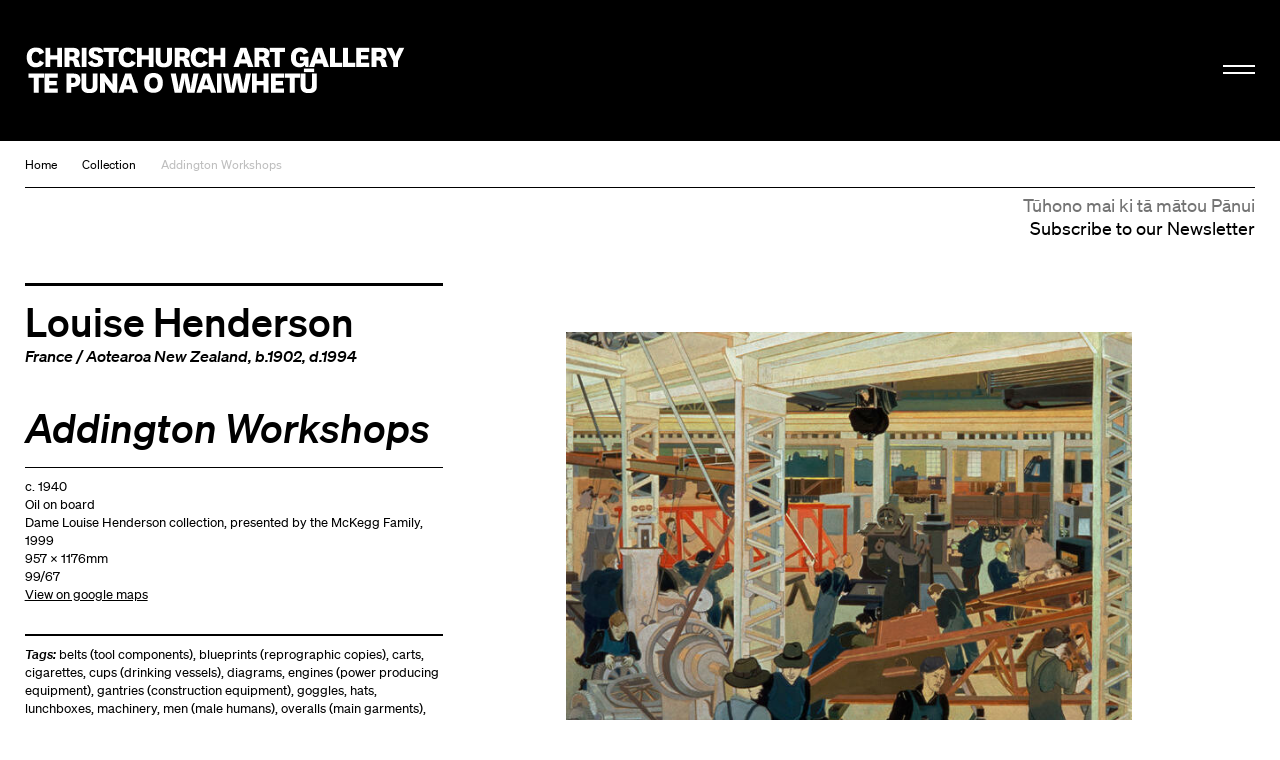

--- FILE ---
content_type: text/html; charset=utf-8
request_url: https://christchurchartgallery.org.nz/collection/99-67/louise-etiennette-sidonie-henderson/addington-workshops
body_size: 14261
content:
<!doctype html>
<head>
	

	

	

	

	<title>Addington Workshops | Christchurch Art Gallery Te Puna o Waiwhetū</title>

	
	
	  
	  
		
			<meta property="og:type" content="website">

			<meta property="og:title" content="Addington Workshops">

			<meta name="description" content="
		Louise Henderson was a Paris-born interior and embroidery designer who moved to Ōtautahi Christchurch in 1925. In her earliest paintings, from 1933 on, she was regularly drawn to urban and industrial subject matter such as city streets, brickworks and rock quarries. She became a key figure in local art circles, including as part of The Group, and influential in the development of a Canterbury landscape painting style. The Addington Railway Workshops opened in Christchurch in 1879 and closed in 1990, at its height employing over a thousand people. In its depiction of workers assembling locally produced locomotives, Henderson’s fascinating composition reflects something of her left-leaning political interests through the 1930s and 1940s. (From Here on the Ground, 18 May – 17 November 2024)
	">
			<meta property="og:description" content="
		Louise Henderson was a Paris-born interior and embroidery designer who moved to Ōtautahi Christchurch in 1925. In her earliest paintings, from 1933 on, she was regularly drawn to urban and industrial subject matter such as city streets, brickworks and rock quarries. She became a key figure in local art circles, including as part of The Group, and influential in the development of a Canterbury landscape painting style. The Addington Railway Workshops opened in Christchurch in 1879 and closed in 1990, at its height employing over a thousand people. In its depiction of workers assembling locally produced locomotives, Henderson’s fascinating composition reflects something of her left-leaning political interests through the 1930s and 1940s. (From Here on the Ground, 18 May – 17 November 2024)
	">

			<meta name="keywords"
				    content="">

			<meta name="viewport" content="width=device-width, initial-scale=1.0">

			<meta property="og:url" content="https://christchurchartgallery.org.nz/collection/99-67/louise-etiennette-sidonie-henderson/addington-workshops">
			
	      <meta property="og:image" content="https://christchurchartgallery.org.nz/media/cache/f7/17/f717dfb8d6c925557a1dcfb40f238036.jpg">
	      <meta property="og:image:width" content="640">
	      <meta property="og:image:height" content="504">
	    

			<meta name="twitter:card" content="summary">
	    
	    <meta name="twitter:title" content="Addington Workshops">
	    <meta name="twitter:description" content="
		Louise Henderson was a Paris-born interior and embroidery designer who moved to Ōtautahi Christchurch in 1925. In her earliest paintings, from 1933 on, she was regularly drawn to urban and industrial subject matter such as city streets, brickworks and rock quarries. She became a key figure in local art circles, including as part of The Group, and influential in the development of a Canterbury landscape painting style. The Addington Railway Workshops opened in Christchurch in 1879 and closed in 1990, at its height employing over a thousand people. In its depiction of workers assembling locally produced locomotives, Henderson’s fascinating composition reflects something of her left-leaning political interests through the 1930s and 1940s. (From Here on the Ground, 18 May – 17 November 2024)
	">
			
	    	<meta name="twitter:image" content="https://christchurchartgallery.org.nz/media/cache/f7/17/f717dfb8d6c925557a1dcfb40f238036.jpg">
			
		<meta name="pinterest" content="nopin" />
		

		
				<script type="text/javascript" src="/static-files/compiled/head.4d81d5c0.js"></script>
		

		
			<link href="/static-files/compiled/all.d175848b.css" rel="stylesheet" type="text/css"
						media="screen,projection,print">
		
		
			<link href="/static-files/compiled/print.756c0dc6.css" rel="stylesheet" type="text/css"
			      media="print">
		

		<noscript>
		  <link href="/static-files/c/noscript.css" rel="stylesheet"
				type="text/css" media="screen,projection">
		</noscript>
		
		
		<!-- Meta Pixel Code -->
		<script>
		!function(f,b,e,v,n,t,s)
		{if(f.fbq)return;n=f.fbq=function(){n.callMethod?
		n.callMethod.apply(n,arguments):n.queue.push(arguments)};
		if(!f._fbq)f._fbq=n;n.push=n;n.loaded=!0;n.version='2.0';
		n.queue=[];t=b.createElement(e);t.async=!0;
		t.src=v;s=b.getElementsByTagName(e)[0];
		s.parentNode.insertBefore(t,s)}(window, document,'script',
		'https://connect.facebook.net/en_US/fbevents.js');
		fbq('init', '806318484047094');
		fbq('track', 'PageView');
		</script>

		<noscript>
		<img height="1" width="1" style="display:none" 
				src="https://www.facebook.com/tr?id=806318484047094&ev=PageView&noscript=1"/>
		</noscript>
		<!-- End Meta Pixel Code -->

		<!-- Google Tag Manager -->
		<script>(function(w,d,s,l,i){w[l]=w[l]||[];w[l].push({'gtm.start':
			new Date().getTime(),event:'gtm.js'});var f=d.getElementsByTagName(s)[0],
			j=d.createElement(s),dl=l!='dataLayer'?'&l='+l:'';j.async=true;j.src=
			'https://www.googletagmanager.com/gtm.js?id='+i+dl;f.parentNode.insertBefore(j,f);
			})(window,document,'script','dataLayer','GTM-N6M4RR2');</script>
		<!-- End Google Tag Manager -->
		

		
		
	

	<link rel="apple-touch-icon" sizes="57x57" href="/static-files/icons/apple-icon-57x57.png">
<link rel="apple-touch-icon" sizes="60x60" href="/static-files/icons/apple-icon-60x60.png">
<link rel="apple-touch-icon" sizes="72x72" href="/static-files/icons/apple-icon-72x72.png">
<link rel="apple-touch-icon" sizes="76x76" href="/static-files/icons/apple-icon-76x76.png">
<link rel="apple-touch-icon" sizes="114x114" href="/static-files/icons/apple-icon-114x114.png">
<link rel="apple-touch-icon" sizes="120x120" href="/static-files/icons/apple-icon-120x120.png">
<link rel="apple-touch-icon" sizes="144x144" href="/static-files/icons/apple-icon-144x144.png">
<link rel="apple-touch-icon" sizes="152x152" href="/static-files/icons/apple-icon-152x152.png">
<link rel="apple-touch-icon" sizes="180x180" href="/static-files/icons/apple-icon-180x180.png">
<link rel="icon" type="image/png" sizes="192x192" href="/static-files/icons/android-icon-192x192.png">
<link rel="icon" type="image/png" sizes="32x32" href="/static-files/icons/favicon-32x32.png">
<link rel="icon" type="image/png" sizes="96x96" href="/static-files/icons/favicon-96x96.png">
<link rel="icon" type="image/png" sizes="16x16" href="/static-files/icons/favicon-16x16.png">
<link rel="manifest" href="/static-files/icons/manifest.json">
<meta name="msapplication-TileColor" content="#ffffff">
<meta name="msapplication-TileImage" content="/static-files/icons/ms-icon-144x144.png">
<meta name="theme-color" content="#ffffff">
</head>

<body class="no-base-background">
	
	<!-- Google Tag Manager (noscript) -->
	<noscript><iframe src="https://www.googletagmanager.com/ns.html?id=GTM-N6M4RR2"
		height="0" width="0" style="display:none;visibility:hidden"></iframe></noscript>
	<!-- End Google Tag Manager (noscript) -->
	
	<div class="background-wrap"></div><div class="header-spacer"></div><header id="header">
			<div class="header-wrap">
				<div class="header-inner-wrap">
					<div class="header-inner">
						<div class="bkg-close"></div><div class="logo-wrap">
							<div class="image-wrap">
								<a href="/" class="logo">Christchurch Art Gallery Te Puna o Waiwhetū</a>
							</div>
						</div><div class="search-wrap">
							<form action="/search">
								<input type="search" placeholder="Search" name="q">
							</form>
						</div><div class="hamburger-wrap">
    <button class="hamburger hamburger--collapse " type="button">
      <span class="hamburger-box">
        <span class="hamburger-inner"></span>
      </span>
    </button>
  </div><div class="menu-wrap">
							<div class="background-wrap"></div><div class="nav-wrap">
								<div class="primary-nav">
									<nav>
										<li>
											<a href="/exhibitions/">
												<span class="mi-span">Kā Whakaaturaka me kā Taiopeka</span>
													<br />
												<span class="en-span">Exhibitions and Events</span>
											</a>
										</li>
										<li>
											<a href="/support/">
												<span class="mi-span">Te Whai Wāhi mai</span>
													<br />
												<span class="en-span">Get Involved</span>
											</a>
										</li>
										<li>
										<a href="/collection/">
											<span class="mi-span">Kohika</span>
												<br />
											<span class="en-span">Collection</span>
										</li>
										<li>
											<a href="https://shop.christchurchartgallery.org.nz/" target="_blank">
												<span class="mi-span">Toa</span>
													<br />
												<span class="en-span">Shop</span>	
											</a>
										</li>
									</nav><div class="follow">
										<a href="https://www.facebook.com/chchartgallery/" class="face">Facebook</a>
										<a href="http://instagram.com/chchartgallery/" class="gram">Instagram</a>
										<a href="https://www.youtube.com/user/ChchArtGallery" class="tube">Youtube</a>
										<a href="https://www.xiaohongshu.com/user/profile/6667c5250000000007005624?xhsshare=CopyLink&appuid=6667c5250000000007005624&apptime=1724711059&share_id=386341e63f0c4bdda2763844923e8037" class="xiao">Xiaohongshu</a>
									</div>
								</div><div class="secondary-nav">
									<nav>
										<li>
											<a href="/visit/">
											 <span class="mi-span">Toro mai</span>
													<br />
												<span class="en-span">Visit</span>	
											</a>
										</li><li>
											<a href="/education/">
												<span class="mi-span">Mātauraka</span>
													<br />
												<span class="en-span">Education</span>	
											</a>
										</li><li>
											<a href="/venues/">
												<span class="mi-span">Te Rīhi Wāhi</span>
													<br />
												<span class="en-span">Venue Hire</span>	
											</a>
										</li><li>
											<a href="/about/">
												<span class="mi-span">Mō Mātou</span>
													<br />
												<span class="en-span">About Us</span>	
											</a>
										</li><li>
											<a href="/mygallery/">
												<span class="mi-span">Taku Wharetoi</span>
													<br />
												<span class="en-span">My Gallery</span>	
											</a>
										</li><li>
											<a href="/multimedia/">
												<span class="mi-span">Kiriata me kā Hopukaka Oro</span>
													<br />
												<span class="en-span">Film and Audio</span>	
											</a>
										</li>
									</nav>
								</div><div class="search-result-wrap">
									<div class="search-suggestions"><div class="inner"></div></div>
								</div>
							</div><div class="bullentin-menu">
    <div class="background-wrap" style="background-color: #ffffff"></div>
    <div class="bulletin-inner">
      <div class="title-wrap">
        <div class="letter-wrap">
          <a href="/bulletin/">
            <p class="b">B.</p>
          </a>
        </div><div class="intro-wrap">
          <div class="text">
            <p><strong>Bulletin</strong><br />New Zealand's leading&nbsp;<br />gallery&nbsp;magazine</p>
          </div>
        </div>
      </div><div class="link-wrap">
        <nav class="categories">
          <a href="/?section=notes">
            
            <span class="en-span">Notes</span>
          </a><a href="/bulletin/category/commentary">
              
              <span class="en-span">Commentary</span>
            </a><a href="/bulletin/category/artist-profile">
              
              <span class="en-span">Artist Profile</span>
            </a><a href="/bulletin/category/article">
              
              <span class="en-span">Article</span>
            </a><a href="/bulletin/category/directors-foreword">
              
              <span class="en-span">Director&#39;s Foreword</span>
            </a><a href="/bulletin/category/my-favourite">
              
              <span class="en-span">My Favourite</span>
            </a><a href="/bulletin/category/interview">
              
              <span class="en-span">Interview</span>
            </a></nav><div class="bulletin-list"><div class="bulletin-listing">
                <a href="/bulletin/222/directors-foreword">
                  <p>Director&#39;s Foreword<br></p>
                  <p class="category">Director&#39;s Foreword</p>
                </a>
              </div><div class="bulletin-listing">
                <a href="/bulletin/222/living-archives">
                  <p>Living Archives<br></p>
                  <p class="category">Interview</p>
                </a>
              </div><div class="bulletin-listing">
                <a href="/bulletin/222/raymond-mcintyre">
                  <p>Raymond McIntyre<br>Heave a brick at the clock, smash the ornaments, boil the piano</p>
                  <p class="category">Artist Profile</p>
                </a>
              </div><div class="bulletin-listing">
                <a href="/bulletin/222/te-mauri-o-te-puna-springs-into-life">
                  <p>Te Mauri o te Puna Springs Into Life<br></p>
                  <p class="category">Interview</p>
                </a>
              </div></div></div>
    </div>
  </div></div>
					</div>
				</div>
			</div>
		</header>
	

	<main id="content">
				<nav class="crumbs">
					<a href="/">Home</a><a href="/collection/">Collection</a><a href="/collection/99-67/louise-etiennette-sidonie-henderson/addington-workshops">Addington Workshops</a></nav><div class="subscribe-base-wrap">
					<a class="subscribe" href="/signup">
						<span class="mi-span">Tūhono mai ki tā mātou Pānui</span>
							<br />
						<span class="en-span">Subscribe to our Newsletter</span>	
					</a>
				</div>
<article class="collection-item">
  <div class="text-wrap">
    <header>
      
        
        <h1><a href="/collection/?artist=591">Louise Henderson</a></h1>
        <p class="detail">
              <a href="/collection/?nationality=84" title="France">France</a> / 
              <a href="/collection/?nationality=1" title="Aotearoa New Zealand">Aotearoa New Zealand</a>, b.1902, d.1994</p>
        
      
      <h2>Addington Workshops</h2>
      
    </header><section class="details">
      
  

  <ul class="item-credit">
    
      
        <li>c. 1940</li>
      
    
      
        <li>Oil on board</li>
      
    
      
    
      
        <li>Dame Louise Henderson collection, presented by the McKegg Family, 1999</li>
      
    
      
    
      
        <li>
      957 x
      1176mm
    </li>
      
    
      
        <li>99/67</li>
      
    
      
        <li>
      <a href="http://maps.google.com/maps?q=-43.5395000000000,172.6076944444440"
         target="_blank">View on google maps</a>
    </li>
      
    
  </ul>
    </section><section class="links">
      

      

      
        <p>
          <em>Tags:</em>
          
            <a href="/collection/?tag=3497"
               title="belts (tool components)/&lt;tool and equipment components&gt;/&lt;components by specific context&gt;/components (objects)/Components (Hierarchy Name)/OBJECTS FACET">belts (tool components)</a>,
          
            <a href="/collection/?tag=5150"
               title="blueprints (reprographic copies)/reprographic copies/&lt;information artifacts by physical form&gt;/information artifacts/information forms (objects)/Information Forms (Hierarchy Name)/Visual and Verbal Communication (Hierarchy Name)/OBJECTS FACET">blueprints (reprographic copies)</a>,
          
            <a href="/collection/?tag=3475"
               title="carts/&lt;service and utility vehicles&gt;/&lt;freewheeled vehicles by form or function&gt;/freewheeled vehicles/&lt;land vehicles by form&gt;/land vehicles/vehicles (transportation)/Transportation Vehicles (Hierarchy Name)/Furnishings and Equipment (Hierarchy Name)/OBJECTS FACET">carts</a>,
          
            <a href="/collection/?tag=5080"
               title="cigarettes/smoking materials/&lt;materials by function&gt;/materials (matter)/Materials (Hierarchy Name)/MATERIALS FACET">cigarettes</a>,
          
            <a href="/collection/?tag=3787"
               title="cups (drinking vessels)/drinking vessels/&lt;vessels for serving and consuming food&gt;/&lt;containers for serving and consuming food&gt;/culinary containers/&lt;containers by function or context&gt;/containers (receptacles)/Containers (Hierarchy Name)/Furnishings and Equipment (Hierarchy Name)/OBJECTS FACET">cups (drinking vessels)</a>,
          
            <a href="/collection/?tag=3494"
               title="diagrams/graphic document genres/&lt;document genres by form&gt;/document genres/information forms (objects)/Information Forms (Hierarchy Name)/Visual and Verbal Communication (Hierarchy Name)/OBJECTS FACET">diagrams</a>,
          
            <a href="/collection/?tag=3493"
               title="engines (power producing equipment)/power producing equipment/&lt;equipment by process&gt;/equipment/Tools and Equipment (Hierarchy Name)/Furnishings and Equipment (Hierarchy Name)/OBJECTS FACET">engines (power producing equipment)</a>,
          
            <a href="/collection/?tag=5148"
               title="gantries (construction equipment)/&lt;assembling and disassembling construction equipment&gt;/construction equipment/&lt;equipment by process&gt;/equipment/Tools and Equipment (Hierarchy Name)/Furnishings and Equipment (Hierarchy Name)/OBJECTS FACET">gantries (construction equipment)</a>,
          
            <a href="/collection/?tag=3305"
               title="goggles/&lt;equipment for personal use: vision&gt;/&lt;equipment for personal use&gt;/&lt;equipment by context&gt;/equipment/Tools and Equipment (Hierarchy Name)/Furnishings and Equipment (Hierarchy Name)/OBJECTS FACET">goggles</a>,
          
            <a href="/collection/?tag=3402"
               title="hats/headgear/accessories worn on the head/costume accessories worn/costume accessories/costume (mode of fashion)/Costume (Hierarchy Name)/Furnishings and Equipment (Hierarchy Name)/OBJECTS FACET">hats</a>,
          
            <a href="/collection/?tag=5151"
               title="lunchboxes/&lt;containers for storing or transporting food&gt;/culinary containers/&lt;containers by function or context&gt;/containers (receptacles)/Containers (Hierarchy Name)/Furnishings and Equipment (Hierarchy Name)/OBJECTS FACET">lunchboxes</a>,
          
            <a href="/collection/?tag=3444"
               title="machinery/&lt;equipment by general type&gt;/equipment/Tools and Equipment (Hierarchy Name)/Furnishings and Equipment (Hierarchy Name)/OBJECTS FACET">machinery</a>,
          
            <a href="/collection/?tag=3306"
               title="men (male humans)/&lt;people by gender&gt;/people (agents)/People/AGENTS FACET">men (male humans)</a>,
          
            <a href="/collection/?tag=3491"
               title="overalls (main garments)/main garments/&lt;costume by form&gt;/costume (mode of fashion)/Costume (Hierarchy Name)/Furnishings and Equipment (Hierarchy Name)/OBJECTS FACET">overalls (main garments)</a>,
          
            <a href="/collection/?tag=3254"
               title="people (agents)/People/AGENTS FACET">people (agents)</a>,
          
            <a href="/collection/?tag=3498"
               title="pulleys/&lt;moving and transporting machinery&gt;/&lt;moving and transporting equipment&gt;/&lt;equipment by process&gt;/equipment/Tools and Equipment (Hierarchy Name)/Furnishings and Equipment (Hierarchy Name)/OBJECTS FACET">pulleys</a>,
          
            <a href="/collection/?tag=3313"
               title="railroads (infrastructure)/transit systems (infrastructure)/infrastructural systems/&lt;systems by function&gt;/systems (equipment)/Object Groupings and Systems (Hierarchy Name)/OBJECTS FACET">railroads (infrastructure)</a>,
          
            <a href="/collection/?tag=5149"
               title="supervisors/managers/administrators/&lt;people in government and administration&gt;/&lt;people by occupation&gt;/people (agents)/People/AGENTS FACET">supervisors</a>,
          
            <a href="/collection/?tag=3495"
               title="trestles (furniture components)/&lt;bases: furniture components&gt;/furniture components/furnishings components/&lt;components by specific context&gt;/components (objects)/Components (Hierarchy Name)/OBJECTS FACET">trestles (furniture components)</a>,
          
            <a href="/collection/?tag=3445"
               title="wheels (components)/&lt;tool and equipment components&gt;/&lt;components by specific context&gt;/components (objects)/Components (Hierarchy Name)/OBJECTS FACET">wheels (components)</a>,
          
            <a href="/collection/?tag=3492"
               title="workers/&lt;people by occupation&gt;/people (agents)/People/AGENTS FACET">workers</a>
          
        </p>
      

      

      

      <div class="artsets-add-button">
  <a class="add-link" href="/mygallery/global/add?ctype=collection.item&amp;ids=5116"><span>Save to My Gallery</span></a>
</div>
    </section>

    
      
    

    
    <section class="description">
      <p>Louise Henderson was a Paris-born interior and embroidery designer who moved to Ōtautahi Christchurch in 1925. In her earliest paintings, from 1933 on, she was regularly drawn to urban and industrial subject matter such as city streets, brickworks and rock quarries. She became a key figure in local art circles, including as part of The Group, and influential in the development of a Canterbury landscape painting style. The Addington Railway Workshops opened in Christchurch in 1879 and closed in 1990, at its height employing over a thousand people. In its depiction of workers assembling locally produced locomotives, Henderson’s fascinating composition reflects something of her left-leaning political interests through the 1930s and 1940s.</p>
<p>(From Here on the Ground, 18 May – 17 November 2024)</p>
      
    </section>
    

    
    <section class="exhibition-history">
      <h4>Exhibition History</h4>

      <div class="exhibition-history-container flickity-carousel"><div class="related-event-listing carousel-item">
              <div class="image-wrap">

  

	
		
	
	
	

	

	
	<div class="image" >
		<a href="/exhibitions/from-here-on-the-ground">
		<img src="/media/cache/ec/80/ec80ff5cdba975827a825479cf6ab1eb.jpg" width=545 height=545
				 alt="Roland Hipkins Renaissance 1932. Oil on Canvas. Collection of MTG Hawkes Bay, gift of the de Beer Family, 1952">
		</a>
		
	</div>

              </div>
              <a href="/exhibitions/from-here-on-the-ground">
                <div class="title-wrap">
                  <span>From Here on the Ground</span>
                </div></a>
            </div><div class="related-event-listing carousel-item">
              <div class="image-wrap">

  

	
		
	
	
	

	

	
	<div class="image" >
		<a href="/exhibitions/leaving-for-work">
		<img src="/media/cache/ad/9f/ad9f4e67fdd58cb3c6a236cfdd3c99d6.jpg" width=545 height=545
				 alt="Sybil Andrews The Giant Cable 1931. Linocut. Collection of Christchurch Art Gallery Te Puna o Waiwhetū, presented by Mr Rex Nan Kivell, 1953. © Glenbow Museum, Calgary, Alberta, Canada, 2012. Reproduced with permission">
		</a>
		
	</div>

              </div>
              <a href="/exhibitions/leaving-for-work">
                <div class="title-wrap">
                  <span>Leaving for Work</span>
                </div></a>
            </div><div class="related-event-listing carousel-item">
              <div class="image-wrap">

  

	
		
	
	
	

	

	
	<div class="image" >
		<a href="/exhibitions/louise-henderson-from-life">
		<img src="/media/cache/28/5f/285f1dc52cb3938167d50cce8950efed.jpg" width=545 height=545
				 alt="Louise Henderson Garden 1977. Oil on canvas. Private collection, Wellington">
		</a>
		
	</div>

              </div>
              <a href="/exhibitions/louise-henderson-from-life">
                <div class="title-wrap">
                  <span>Louise Henderson: From Life</span>
                </div></a>
            </div><div class="related-event-listing carousel-item">
              <div class="image-wrap">

  

	
		
	
	
	

	

	
	<div class="image" >
		<a href="/exhibitions/above-ground">
		<img src="/media/cache/3d/e8/3de87b6d52106b0c9e501a123543376c.jpg" width=545 height=545
				 alt="Fiona Connor What you bring with you to work 2010. Nine domestic windows. Collection of Christchurch Art Gallery Te Puna o Waiwhetū 2010">
		</a>
		
	</div>

              </div>
              <a href="/exhibitions/above-ground">
                <div class="title-wrap">
                  <span>Above Ground</span>
                </div></a>
            </div><div class="related-event-listing carousel-item">
              <div class="image-wrap">

  

	
		
	
	
	

	

	
	<div class="image" >
		<a href="/exhibitions/i-see-red">
		<img src="/media/cache/2b/d9/2bd99172837fc93d39a20d39e6a71f91.jpg" width=250 height=207
				 alt="Boyd Webb Red 2006. C-type print. Private collection, Christchurch">
		</a>
		
	</div>

              </div>
              <a href="/exhibitions/i-see-red">
                <div class="title-wrap">
                  <span>I See Red</span>
                </div></a>
            </div></div>
    </section>
    
  </div><div class="extra">
    <section class="images slider">
      <div class="gallery-listing slider-item">
        
          
        
        

  

	
		
	
	
	
		
	

	

	
	<div class="image" >
		
		<img src="/media/cache/f0/10/f010484bb2d8abf7fda27930b37c7a83.jpg" width=640 height=504
				 alt="Image: uploads/2025_07/99_67.jpg">
		
		
	</div>

      </div>
      
    </section>
    
  </div>

  <div class="bottom-text-wrap">
    
    
      <section class="old-labels">
        <a class="toggle">other labels about this work</a>
        <ul>
          
            <li><h4><a href="https://christchurchartgallery.org.nz/exhibitions/leaving-for-work">Leaving for Work, 2 October 2021 – 2 October 2022</a></h4>
<p>Louise Etiennette Sidonie Sauze was a Paris-born and trained embroidery designer who moved to Ōtautahi Christchurch in 1925 after marrying New Zealander Hubert Henderson, whom she had met in France. The next year, she started teaching, part time, design and embroidery classes at Canterbury College School of Art. She also began painting and exhibiting her work.Henderson was drawn repeatedly to gritty, industrial subject matter, which in her earliest exhibited works in 1933 included brickworks, rock quarries, city street views and a painting titled Industry. In 1940 she showed a work titled Decorative Study, Addington Workshops at the Canterbury Society of Arts. The painting here however is inscribed on the reverse in the artist’s hand ‘Addington Workshop, Christchurch 43’. The Addington Railway Workshops had opened in Christchurch in 1879 to assemble locomotives imported from England; the first built entirely in New Zealand was completed in 1889. The workshops closed in 1990.</p></li>
          
            <li><p>Addington Workshops depicts a locomotive shed in the massive engineering workshops in Addington, Christchurch, where railway carriages and wagons were built for more than a century. This is one of the first paintings in which Henderson’s great skill as a colourist is evident. Its precise geometries and complicated arrangement of figures have something of the grandeur of nineteenth-century history painting. An ode to the dignity of work, the factory floor is clean and bright and the men’s overalls are immaculate. Aotearoa New Zealand has little tradition of social realist art. Addington Workshops stands out among the relatively few paintings concerned with the significance of work for New Zealanders during the Great Depression.</p>
<p>(Louise Henderson: From Life, 27 June – 11 October 2020)</p></li>
          
            <li><h4><a href="http://christchurchartgallery.org.nz/exhibitions/above-ground">Above Ground, 15 December 2015 - 12 February 2017</a></h4>
<p>Arriving in Christchurch from Paris in 1925, having recently married a New Zealander, the young Louise Henderson (née Sauze) began teaching embroidery design at the Canterbury College School of Art in the following year. Painting was one way in which she began familiarising herself with a new environment. Befriending local artists, she also began to exhibit her work.</p>
<p>This painting proves Henderson’s innate ability with colour and ongoing interest in structural form. Picturing the vast railway carriage construction workshops in the suburb of Addington in Christchurch, this is one of very few New Zealand modernist paintings dealing with urban industry in this period.</p>
<p>(Above ground, 2015)</p></li>
          
            <li><h4><a href="http://christchurchartgallery.org.nz/exhibitions/i-see-red">I See Red, 5 December 2007 - 23 November 2008</a></h4>
<p>Strong and active, red can draw attention to itself more than any other colour. In Louise Henderson’s lively painting, bright red steel framework adds a dynamic focal point to this study of train carriages under construction.</p>
<p>Louise Henderson was born in Paris, where her father was secretary to the famous sculptor Auguste Rodin. She married a New Zealander and arrived in Christchurch in 1925, beginning her career in this country by teaching design and embroidery at the Canterbury College School of Art.</p></li>
          
            <li><p>The Addington railway workshops were first established in Christchurch in 1880 and produced steam trains and passenger cars. The workshops were closed in 1990 but in the 1970s had covered 41 acres and employed over 900 staff. The painting’s clear overall lighting and fairly muted colouring show the influence on Louise Henderson of the new British Modernism of the 1930s, which sought to reflect the new industrial age.</p>
<p>Born in Paris, Louise Etiennette Sidonie Sauze was the daughter of Daniel Sauze, secretary to Auguste Rodin (1840 -1917) for a time. Henderson studied embroidery, lace design and drawing at the School of Industrial Arts in Paris. She married Hubert Henderson and came to live in Christchurch in 1925. She taught in Christchurch and Wellington until 1950, then moved to Auckland where she took up painting full-time. In 1952 Henderson studied in Paris under the cubist artist Jean Metzinger (1883 -1956). She later taught at Elam School of Art in Auckland and briefly at Darlinghurst School of Art in Sydney.
(2004 label)</p></li>
          
        </ul>
      </section>
    

    
  </div>

  <div class="bulletin-main-wrap support-related"><div class="primary-content full-width"><h2 class="result content-title"><span>Related reading:&nbsp;Above Ground</span></h2><div class="concs"><div class="grid-sizer"></div><div 
				class="result multimedia-resource size-quarter  is-filtered"
				data-filter-slug="multimedia-resource-film"
			><h6 class="result-type"><a href="/multimedia/audiotour/louise-henderson-addington-workshops">film</a></h6><a href="/multimedia/audiotour/louise-henderson-addington-workshops" class="image"
     
       style="padding-top: 59.21375921375921%"
     ><img src="/media/cache/38/26/3826c2e31a9d1c72746591ff4527fc12.jpg" alt="Louise Henderson - Addington Workshops"
           width=814 height=482><span class="play"></span>
  </a>
  <h4 class=""><a href="/multimedia/audiotour/louise-henderson-addington-workshops">Louise Henderson - Addington Workshops</a></h4>
  <div class="text">
    <p>Addington Workshops Band was founded in 1883 and was funded by a staff levy. Although the workshops have long gone, the band lives on as Addington Brass.</p>
<p>This recording of the Addington Workshops Brass Band playing The Invercargill March&nbsp;by Alex Lithgow was kindly supplied by the&nbsp;Hocken Collections - Uare Taoka o Hākena.</p>
<p>&nbsp;</p>
<p><br />Source:<br />Marching Along. The Addington Workshops Band.<br />Hocken Sound Recordings&nbsp;S15-678</p>
  </div></div><div 
				class="result blog-entry size-quarter  is-filtered"
				data-filter-slug="blog-entry"
			><h6 class="result-type"><a href="/blog/behind-the-scenes/2014/10/tracking">Notes</a></h6><a href="/blog/behind-the-scenes/2014/10/tracking" class="image"
       style="padding-top: 78.75%">
       <img src="/media/cache/06/96/06967053a3a386be01450f29e012e542.jpg" alt="Tracking Louise Henderson"
            width=640 height=504>
    </a><h4 class=""><a href="/blog/behind-the-scenes/2014/10/tracking">Tracking Louise Henderson</a></h4>
  <div class="text">
    <p>I recently wrote about <a href="/blog/bunker-notes/2014/10/15/louise-henderson-addington-workshops/" target="_blank">Louise Henderson's painting <em>Addington Workshops</em> </a>(1930) for the <em>Press, </em>and wanted to locate the place in which she stood to make the sketch for the work. It's a complex image and I wanted to understand more about its internal space as well as its history, but the workshops were demolished twenty years ago.</p>
  </div></div><div 
				class="result blog-entry size-quarter  is-filtered"
				data-filter-slug="blog-entry"
			><h6 class="result-type"><a href="/blog/behind-the-scenes/2014/10/louise-henderson-addington-workshops">Notes</a></h6><a href="/blog/behind-the-scenes/2014/10/louise-henderson-addington-workshops" class="image"
       style="padding-top: 78.75%">
       <img src="/media/cache/06/96/06967053a3a386be01450f29e012e542.jpg" alt="Louise Henderson, Addington Workshops"
            width=640 height=504>
    </a><h4 class=""><a href="/blog/behind-the-scenes/2014/10/louise-henderson-addington-workshops">Louise Henderson, Addington Workshops</a></h4>
  <div class="text">
    <p>For many years, the piercing whistle of the railway workshops off Blenheim   Road was Addington's alarm clock.</p>
  </div></div><div 
				class="result blog-entry size-quarter  is-filtered"
				data-filter-slug="blog-entry"
			><h6 class="result-type"><a href="/blog/collection/2015/05/yertle-the-turtle-by-glen-hayward">Notes</a></h6><a href="/blog/collection/2015/05/yertle-the-turtle-by-glen-hayward" class="image"
       style="padding-top: 290.90909090909093%">
       <img src="/media/cache/d5/f3/d5f30e56b232075a4832d7b04aa0f934.jpg" alt="Yertle the Turtle by Glen Hayward"
            width=264 height=768>
    </a><h4 class=""><a href="/blog/collection/2015/05/yertle-the-turtle-by-glen-hayward">Yertle the Turtle by Glen Hayward</a></h4>
  <div class="text">
    <p>This article first appeared in <em>The Press</em> as 'An Ode to Yertle the Turtle' on 13 May 2015.</p>
  </div></div><div 
				class="result blog-entry size-quarter  is-filtered"
				data-filter-slug="blog-entry"
			><h6 class="result-type"><a href="/blog/behind-the-scenes/2013/11/shifting-lines">Notes</a></h6><a href="/blog/behind-the-scenes/2013/11/shifting-lines" class="image"
       style="padding-top: 66.63934426229508%">
       <img src="/media/cache/ec/88/ec888bf09a5ca91df025c63fe34c177d.jpg" alt="New exhibition: Shifting Lines"
            width=1220 height=813>
    </a><h4 class="long-word"><a href="/blog/behind-the-scenes/2013/11/shifting-lines">New exhibition: Shifting Lines</a></h4>
  <div class="text">
    <p>Here's a little from behind the scenes. <strong>Shifting Lines</strong> opens tomorrow, 9 November, and runs until 19 January 2014. It's a show about drawing as an idea, which is permitted here to take very different forms. It includes work by six artists &ndash; Andrew Beck, Peter Trevelyan, Katie Thomas, Pip Culbert, Gabriella Mangano and Silvana Mangano &ndash; all of whom use line to investigate space and structure in unexpected ways.</p>
  </div></div><div 
				class="result blog-entry size-quarter  is-filtered"
				data-filter-slug="blog-entry"
			><h6 class="result-type"><a href="/blog/behind-the-scenes/2013/09/rooftops-backyards">Notes</a></h6><a href="/blog/behind-the-scenes/2013/09/rooftops-backyards" class="image"
       style="padding-top: 79.375%">
       <img src="/media/cache/e2/77/e2779217eb8046e5764ea6bb5f6a37c8.jpg" alt="Rooftops, backyards, urban scapes"
            width=640 height=508>
    </a><h4 class=""><a href="/blog/behind-the-scenes/2013/09/rooftops-backyards">Rooftops, backyards, urban scapes</a></h4>
  <div class="text">
    <p>As a supplement to the article in today's <em>Press </em>GO section,&nbsp;highlighting the recent purchase of Ivy Fife's <strong>Untitled (Towards Worcester Street from St. Elmo Courts)</strong>, here's a modest selection of paintings of rooftops, backyards and urban scapes from the collection...</p>
  </div></div><div 
				class="result blog-entry size-quarter  is-filtered"
				data-filter-slug="blog-entry"
			><h6 class="result-type"><a href="/blog/collection/2013/07/the-queens-visit-by-ivy-fife">Notes</a></h6><a href="/blog/collection/2013/07/the-queens-visit-by-ivy-fife" class="image"
       style="padding-top: 83.38762214983714%">
       <img src="/media/cache/8b/a8/8ba87f4f1d7944d7df31dd9f31782440.jpg" alt="The Queen&#39;s visit by Ivy Fife"
            width=921 height=768>
    </a><h4 class=""><a href="/blog/collection/2013/07/the-queens-visit-by-ivy-fife">The Queen&#39;s visit by Ivy Fife</a></h4>
  <div class="text">
    <p>This article first appeared&nbsp;as 'Hello and goodbye' in <em>The Press</em>&nbsp;on 5 October 2012.</p>
  </div></div><div 
				class="result blog-entry size-quarter  is-filtered"
				data-filter-slug="blog-entry"
			><h6 class="result-type"><a href="/blog/collection/2004/10/factory-at-widness-by-l-s-lowry">Notes</a></h6><a href="/blog/collection/2004/10/factory-at-widness-by-l-s-lowry" class="image placeholder"></a><h4 class=""><a href="/blog/collection/2004/10/factory-at-widness-by-l-s-lowry">Factory at Widnes by L.S. Lowry</a></h4>
  <div class="text">
    <p>This article first appeared in <em>The Press</em> on 13 October 2004</p>
<p>Laurence Stephen Lowry painted <em>Factory at Widnes </em>in 1956, at which time he was Britain's most famous living painter. Lowry's fame increased in that year as he became the subject of a BBC television documentary, though his work had already been popular in British homes and schools as reproductions since the end of the war. If appreciation for his individualistic painting style was widespread, there was also fascination with L.S. Lowry the artist, who had projected in the press the image of a lonely recluse.</p>
<p>&nbsp;</p>
  </div></div><div 
				class="result bulletin-article size-quarter landscape is-filtered"
				data-filter-slug="bulletin-article-commentary"
			><h6 class="result-type"><a href="/bulletin/184/above-ground">Commentary</a></h6><a href="/bulletin/184/above-ground" class="image"
       style="padding-top: 57.868852459016395%">
      <img src="/media/cache/3d/1c/3d1cec979cc139c64d8a647d3a01fd6b.jpg" alt="Above Ground"
           width=1220 height=706>
    </a><a href="/bulletin/184/above-ground">
    <h4 class="">Above Ground</h4></a>
  <div class="text"><p>I go into the Gallery. Haven&rsquo;t been there in a while. Building closed. It was open to begin with. Civil Defence HQ in the weeks following the shock that laid the city low and who knew glass could be so strong, so resilient? Then the Gallery closed. It was cordoned off, behind wire netting. Something was going on in there. Someone said something had cracked in the basement. Someone said they needed to insert a layer of bouncy forgiving rubber beneath glass and concrete, ready for any future slapdown.</p><p class="obj-link"><a href="/bulletin/184/above-ground">Continued</a></p>
  </div>
</div><div 
				class="result bulletin-article size-quarter  is-filtered"
				data-filter-slug="bulletin-article-commentary"
			><h6 class="result-type"><a href="/bulletin/183/city-of-shadows-and-stories">Commentary</a></h6><a href="/bulletin/183/city-of-shadows-and-stories" class="image"
       style="padding-top: 125.08196721311475%">
      <img src="/media/cache/58/8f/588f8a3cdfecf88f68e273cb6c77ef3d.jpg" alt="City of Shadows and Stories"
           width=1220 height=1526>
    </a><a href="/bulletin/183/city-of-shadows-and-stories">
    <h4 class="">City of Shadows and Stories</h4></a>
  <div class="text"><p>If cities are the ground into which we plant stories, the soil of Ōtautahi &ndash; later Christchurch &ndash; is undergoing a protracted tilling season. Five years is a long unsettlement in human terms; on a geological (or indeed narratological) scale, time moves more gradually. Christchurch exists today as a rich aggregation of narratives, propping up physical edifices of crumbling stone and cardboard.</p><p class="obj-link"><a href="/bulletin/183/city-of-shadows-and-stories">Continued</a></p>
  </div>
</div><div 
				class="result bulletin-article size-quarter  is-filtered"
				data-filter-slug="bulletin-article-article"
			><h6 class="result-type"><a href="/bulletin/174/shifting-lines">Article</a></h6><a href="/bulletin/174/shifting-lines" class="image"
       style="padding-top: 78.3%">
      <img src="/media/cache/a9/62/a962f1dcdbc62075eefc05cbd9b58f5a.jpg" alt="Shifting Lines"
           width=1000 height=783>
    </a><a href="/bulletin/174/shifting-lines">
    <h4 class="">Shifting Lines</h4></a>
  <div class="text"><p>It's where we live: the encrusted surface of a molten planet, rotating on its own axis, circling round the star that gives our daylight. Geographically, it's a mapped-out city at the edge of a plain, bordered by sea and rising, broken geological features. Zooming in further, it's a neighbourhood, a street, a shelter &ndash; all things existing at first as outlines, drawings, plans. And it's a body: portable abode of mind, spirit, psyche (however we choose to view these things); the breathing physical location of unique identity and passage.</p><p class="obj-link"><a href="/bulletin/174/shifting-lines">Continued</a></p>
  </div>
</div><div 
				class="result bulletin-article size-quarter  is-filtered"
				data-filter-slug="bulletin-article-article"
			><h6 class="result-type"><a href="/bulletin/164/de-building">Article</a></h6><a href="/bulletin/164/de-building" class="image"
       style="padding-top: 92.04545454545455%">
      <img src="/media/cache/00/f1/00f16bf66c5db2fd52a2f1af84897900.jpg" alt="De-Building"
           width=792 height=729>
    </a><a href="/bulletin/164/de-building">
    <h4 class="long-word">De-Building</h4></a>
  <div class="text"><p>For many passers-by, Christchurch art Gallery is identified by its dramatic glass fa&ccedil;ade&mdash;the public face it presents to the world. but <strong>De-Building</strong> is an exhibition that offers a very different view. bringing together the work of fourteen artists from new Zealand and farther afield, this group exhibition draws inspiration from the working spaces gallery-goers seldom see: the workshops, loading bays and back corridors; the scruffy, half-defined zones.</p><p class="obj-link"><a href="/bulletin/164/de-building">Continued</a></p>
  </div>
</div></div>
        </div>
      </div></article>
</main><footer id="footer" class="">
			<div class="footer-inner">
				<div class="subscribe-wrap">
					<a class="subscribe" href="/signup">
						<span class="mi-span">Tūhono mai ki tā mātou Pānui</span>
							<br />
						<span class="en-span">Subscribe to our Newsletter</span>
				</div>
				<div class="logo-wrap">
					<a href="/" class="logo">Christchurch Art Gallery Te Puna o Waiwhetū</a>
				</div><div class="info-wrap">
					<div class="text-wrap">
						<div class="text">
							
							<div class="en-block">
								<p>OPEN 7 DAYS 10am &ndash; 5pm, Wednesday 10am &ndash; 9pm</p>
<p>&nbsp;</p>
							</div>
						</div><div class="text">
							<div class="mi-block">
									<p>Kai te koko o Worcester Boulevard me Montreal Street, pouaka poutāpeta 2626, Ōtautahi 8140, Aotearoa</p>
								</div>
								<br />
							<div class="en-block">
								<p>Cnr Worcester Boulevard and Montreal Street, PO Box 2626, Ōtautahi Christchurch 8140, Aotearoa New Zealand (<a class="" href="tel:+64 3 9417300" target="_blank" rel="noopener noreferrer">+64)-3-9417300</a> <br /><a href="mailto:info@christchurchartgallery.org.nz">Email</a></p>
							</div>
						</div><div class="text">
							
							<div class="en-block">
								
							</div>
						</div>
					</div>
					<div class="sponsor-wrap">
						<div class="sponsor-list">
							<a class="sponsor-listing ccc" href="http://ccc.govt.nz/">&nbsp;</a>
							
							<a class="sponsor-listing verum" href="https://www.verumgroup.co.nz/">&nbsp;</a>
							
						</div>
					</div>
					<div class="copywrite-wrap">
						<div class="text">
							<div class="mi-block">
									<p>Kai raro kā ata i te manatārua, ā, kāore e āhei ana te tiki ake, te whakamahi rānei, atu i tā te Copyright Act 1994 e whakaae ana, mehemea kāore kia whakaaetia rawatia. Kai tēnei whāraki ētahi mōhiohio anō.</p>
								</div>
								<br />
							<div class="en-block">
								<p>Images are subject to copyright and, except as allowed by the Copyright Act 1994, may not be downloaded or otherwise used without express consent. See <a href="/about/reproductions">this page</a> for further information.</p>
							</div>
						</div>
					</div>
				</div>
			</div>
		</footer>

		<script type="text/javascript">
			(function (NS) {
				NS.SEARCH_URL = "/search";
				NS.TAG_DATA_URL = "/_api/tags";
				NS.HOME_URL =  "/";
				NS.GOOGLE_API_KEY = "AIzaSyCfN_5-ilyZx4ppvPl5BkV-BYR8F2IdAAA";
			})(window.cagtpow);
		</script>
		
				<script type="text/javascript" src="/static-files/compiled/all.f0844da0.js"></script>
		
		

		
  <script type="text/javascript"
          src="/cms/editor.js"></script>



		
	

	
		<script type="text/javascript">var gaJsHost = (("https:" == document.location.protocol) ? "https://ssl." : "http://www.");document.write(unescape("%3Cscript src='" + gaJsHost + "google-analytics.com/ga.js' type='text/javascript'%3E%3C/script%3E"));</script><script type="text/javascript">var pageTracker = _gat._getTracker("UA-2660651-39");pageTracker._trackPageview();</script>
		<script type="text/javascript">
		  var _gaq = _gaq || [];
		  _gaq.push(['_setAccount', 'UA-33235383-1']);
		  _gaq.push(['_trackPageview']);

		  (function() {
		    var ga = document.createElement('script'); ga.type = 'text/javascript'; ga.async = true;
		    ga.src = ('https:' == document.location.protocol ? 'https://ssl' : 'http://www') + '.google-analytics.com/ga.js';
		    var s = document.getElementsByTagName('script')[0]; s.parentNode.insertBefore(ga, s);
		  })();
		</script>
	
</body>

--- FILE ---
content_type: image/svg+xml
request_url: https://christchurchartgallery.org.nz/static-files/i/b_black.svg
body_size: 687
content:
<?xml version="1.0" encoding="UTF-8" standalone="no"?>
<svg width="304px" height="279px" viewBox="0 0 304 279" version="1.1" xmlns="http://www.w3.org/2000/svg" xmlns:xlink="http://www.w3.org/1999/xlink" xmlns:sketch="http://www.bohemiancoding.com/sketch/ns">
    <!-- Generator: Sketch 3.4 (15575) - http://www.bohemiancoding.com/sketch -->
    <title>Fill 1</title>
    <desc>Created with Sketch.</desc>
    <defs></defs>
    <g id="Page-1" stroke="none" stroke-width="1" fill="none" fill-rule="evenodd" sketch:type="MSPage">
        <g id="Artboard-12" sketch:type="MSArtboardGroup" transform="translate(-80.000000, -539.000000)" fill="#000000">
            <path d="M222.754385,673.932088 C260.916449,678.132003 284,702.410441 284,738.361205 C284,784.118846 253.378263,814 185.532454,814 L80,814 L80,539 L186.476868,539 C242.542122,539 272.694863,563.743209 272.694863,608.564941 C272.694863,643.581919 252.43599,665.525891 222.754385,672.062394 L222.754385,673.932088 L222.754385,673.932088 Z M177.262391,655 C201.388797,655 217,645.207641 217,620.49894 C217,595.79024 201.388797,586 175.372275,586 L138,586 L138,655 L177.262391,655 L177.262391,655 Z M138,767 L185.619048,767 C212.28355,767 228,757.142857 228,731.326531 C228,710.204082 214.666667,698 185.142857,698 L138,698 L138,767 Z M345.525,743 C367.375,743 384,759.40625 384,781.4375 C384,802.064631 367.375,818 345.525,818 C324.625,818 308,802.064631 308,781.4375 C308,759.40625 324.625,743 345.525,743 Z" id="Fill-1" sketch:type="MSShapeGroup"></path>
        </g>
    </g>
</svg>


--- FILE ---
content_type: image/svg+xml
request_url: https://christchurchartgallery.org.nz/static-files/i/social/gram_white.svg
body_size: 1524
content:
<?xml version="1.0" encoding="UTF-8" standalone="no"?>
<svg width="34px" height="34px" viewBox="0 0 34 34" version="1.1" xmlns="http://www.w3.org/2000/svg" xmlns:xlink="http://www.w3.org/1999/xlink" xmlns:sketch="http://www.bohemiancoding.com/sketch/ns">
    <!-- Generator: Sketch 3.4 (15575) - http://www.bohemiancoding.com/sketch -->
    <title>instagram</title>
    <desc>Created with Sketch.</desc>
    <defs></defs>
    <g id="Page-1" stroke="none" stroke-width="1" fill="none" fill-rule="evenodd" sketch:type="MSPage">
        <g id="Artboard-12" sketch:type="MSArtboardGroup" transform="translate(-755.000000, -504.000000)" fill="#FFFFFF">
            <path d="M778.980875,529.813187 C779.715894,529.65719 780.316502,529.043998 780.460165,528.30462 C780.475585,528.224694 780.486893,528.143484 780.5,528.063301 L780.5,513.661245 C780.487407,513.582347 780.476613,513.503192 780.461193,513.424551 C780.303652,512.617841 779.63828,511.991799 778.821278,511.880006 C778.787354,511.875637 778.754201,511.868184 778.720791,511.862273 L764.279209,511.862273 C764.192086,511.87795 764.104449,511.889771 764.018611,511.909303 C763.221141,512.090999 762.63107,512.733232 762.517476,513.541228 C762.51285,513.574894 762.505911,513.608304 762.5,513.64197 L762.5,528.083346 C762.516448,528.174837 762.529555,528.267099 762.550115,528.358075 C762.726417,529.137801 763.392046,529.742256 764.183862,529.844026 C764.222155,529.848652 764.260705,529.856105 764.298998,529.862273 L778.701002,529.862273 C778.79455,529.846339 778.888355,529.833232 778.980875,529.813187 Z M764.447287,519.209274 C764.447287,521.873038 764.44703,524.536802 764.447544,527.200565 C764.447544,527.583746 764.77933,527.913215 765.162517,527.913215 C769.386563,527.913472 773.610353,527.913472 777.834399,527.913215 C778.221184,527.913215 778.551171,527.58426 778.551171,527.198252 C778.551428,524.537573 778.551171,521.87715 778.551171,519.216727 L778.551171,519.161473 L776.832872,519.161473 C777.075479,519.93683 777.150009,520.725551 777.054919,521.529434 C776.959316,522.333575 776.70026,523.081947 776.278266,523.77301 C775.856016,524.464843 775.308607,525.037944 774.638351,525.494112 C772.901034,526.677321 770.613737,526.781405 768.770278,525.746739 C767.838397,525.224266 767.106719,524.495682 766.596575,523.556876 C765.835599,522.155991 765.714038,520.685717 766.160446,519.160188 C765.590421,519.160702 765.022709,519.160702 764.447287,519.160702 L764.447287,519.209274 Z M767.852789,520.807019 C767.824005,522.847824 769.457752,524.465614 771.416347,524.507761 C773.454354,524.55145 775.10275,522.923124 775.145669,520.942713 C775.189616,518.900365 773.542248,517.213444 771.500128,517.214729 C769.503755,517.213444 767.880802,518.819669 767.852789,520.807019 Z M777.859328,516.478692 C778.240459,516.469183 778.550914,516.142541 778.550914,515.760902 C778.551171,515.192684 778.551171,514.624209 778.550914,514.055991 C778.550914,513.648395 778.22838,513.324066 777.821292,513.323809 C777.254608,513.323552 776.687924,513.323295 776.120983,513.323809 C775.714923,513.324323 775.391361,513.649423 775.391104,514.057019 C775.390847,514.620354 775.389305,515.183689 775.39316,515.747281 C775.393674,515.831319 775.409608,515.918698 775.436335,515.998366 C775.538107,516.298281 775.81284,516.48229 776.149253,516.483832 C776.4227,516.484346 776.696148,516.483575 776.969853,516.483575 C777.265916,516.480234 777.563008,516.485888 777.859328,516.478692 Z" id="Path" sketch:type="MSShapeGroup"></path>
        </g>
    </g>
</svg>

--- FILE ---
content_type: image/svg+xml
request_url: https://christchurchartgallery.org.nz/static-files/i/logo_white.svg
body_size: 2323
content:
<svg id="Layer_1" data-name="Layer 1" xmlns="http://www.w3.org/2000/svg" viewBox="0 0 1043 127.08"><defs><style>.cls-1{fill:#fff;}</style></defs><title>logo_white</title><g id="Page-1"><g id="Artboard-12"><g id="Imported-Layers"><path id="Fill-1" class="cls-1" d="M47.86,43.76C43,52.08,36.82,56.2,24.6,56.2,10.06,56.2,0,46.18,0,28.63S9.61,1.31,26.22,1.31c11.32,0,18.23,5.11,22.09,13.61L35.2,21.28c-1.44-4.92-3.68-8.06-9.34-8.06-7.45,0-12,5.91-12,15.76,0,9.67,4.13,15.31,12.39,15.31,4.22,0,8-2.41,9.88-7.25Zm3.9,11.59V2.17H65.24V22.48H84V2.17H97.48V55.35H84V34.22H65.24V55.35Zm82.29,0c-1.73-1.27-2.46-3.43-3-5.69l-1.91-7.49c-1-4-2.64-4.61-6.37-4.61H118V55.35H104.39V2.17h21.93c11.92,0,19.92,4.06,19.92,16.61,0,8.22-4.55,12.55-11.55,13.37v.27c4.91.81,7.46,2.79,8.73,7.4l2.73,9.75a12.49,12.49,0,0,0,3.1,5.78ZM118,26.28h7.28c4.36,0,7-1.54,7-6.23,0-4.16-2.45-6.41-6.92-6.41H118ZM151.83,2.17h12.95V55.35H151.83Zm29.54,34.76A9.82,9.82,0,0,0,191,45.07c3.52,0,6.23-1.35,6.23-4.39s-1.81-4.38-8.13-6.25c-13.55-4.12-17.88-9.12-17.88-17.79,0-12.25,9.66-16.18,19.32-16.18C201.79.46,210.19,4,211.36,14l-13.55,3.58c-.45-4.29-3.79-6-7-6-2.8,0-5.24,1.07-5.24,4s2.44,4.47,8.31,6.08c12.1,3.67,17.43,7.51,17.43,17.7,0,11.8-9.67,15.92-21.41,15.92-10.38,0-17.7-3.22-20.77-12.61Zm45.09,18.42V13.91H212.22V2.17H254.5V13.91H240V55.35Zm75-11.59c-4.85,8.32-11,12.44-23.25,12.44-14.55,0-24.61-10-24.61-27.57s9.61-27.32,26.22-27.32c11.32,0,18.23,5.11,22.09,13.61l-13.11,6.36c-1.43-4.92-3.68-8.06-9.34-8.06-7.45,0-12,5.91-12,15.76,0,9.67,4.13,15.31,12.39,15.31,4.22,0,8-2.41,9.88-7.25Zm3,11.59V2.17H318V22.48h18.77V2.17h13.47V55.35H336.78V34.22H318V55.35ZM401.15,2.17V37.32c0,14.39-10.1,18.88-22.38,18.88s-22.48-4.49-22.48-18.88V2.17h13.54V33.46c0,6.83,1.18,11.51,8.94,11.51s8.85-4.68,8.85-11.69V2.17Zm37.43,53.18c-1.73-1.27-2.45-3.43-3-5.69l-1.91-7.49c-1-4-2.64-4.61-6.37-4.61h-4.73V55.35H408.92V2.17h21.93c11.92,0,19.93,4.06,19.93,16.61,0,8.22-4.55,12.55-11.56,13.37v.27c4.91.81,7.46,2.79,8.74,7.4l2.73,9.75a12.37,12.37,0,0,0,3.09,5.78Zm-16-29.07h7.28c4.37,0,7-1.54,7-6.23,0-4.16-2.45-6.41-6.91-6.41h-7.37Zm78.21,17.48c-4.85,8.32-11,12.44-23.26,12.44-14.55,0-24.6-10-24.6-27.57s9.61-27.32,26.22-27.32c11.31,0,18.23,5.11,22.09,13.61l-13.11,6.36c-1.44-4.92-3.69-8.06-9.34-8.06-7.46,0-12,5.91-12,15.76,0,9.67,4.14,15.31,12.4,15.31,4.22,0,8-2.41,9.87-7.25ZM503,55.35V2.17h13.47V22.48H535.2V2.17h13.47V55.35H535.2V34.22H516.42V55.35Zm105.29-9.93h-19.6l-3.35,9.93H571.11L590.35,2.17h16.54l19.43,53.18H611.77ZM592.43,34.13h11.84l-1.45-4.06a97.65,97.65,0,0,1-4.24-15.53h-.37A132.68,132.68,0,0,1,593.88,30Zm66.14,21.22c-1.73-1.27-2.46-3.44-3-5.69l-1.91-7.49c-1-4-2.64-4.61-6.38-4.61h-4.72V55.35H628.91V2.17h21.92c11.93,0,19.93,4.06,19.93,16.61,0,8.22-4.55,12.55-11.55,13.37v.27c4.91.81,7.46,2.79,8.73,7.4l2.73,9.75a12.49,12.49,0,0,0,3.1,5.78Zm-16-29.07h7.28c4.36,0,7-1.54,7-6.23,0-4.16-2.46-6.41-6.92-6.41h-7.36Zm42.86,29.07V13.91H671.18V2.17h42.27V13.91H698.94V55.35Zm92.73-28.7V55.13h-7.87L768,49.49c-2.86,4.65-8,6.71-14.49,6.71-13.69,0-23.71-8.41-23.71-27.22,0-17.64,9.57-27.67,26.12-27.67,10.83,0,18.52,5.11,22,13.61l-13.06,6.36c-1.52-5.37-4.65-8.06-9.3-8.06-4.47,0-12,2.78-12,16,0,8.6,3,16,12.34,16,7.07,0,9.4-3.4,9.4-7V37.22H754.89V26.65ZM817,45.42H797.41l-3.34,9.93H779.88L799.13,2.17h16.53l19.43,53.18H820.54ZM801.2,34.13H813l-1.44-4.06a97.13,97.13,0,0,1-4.25-15.53H807A134.13,134.13,0,0,1,802.65,30Zm50.12-32V43.61h20V55.35H837.68V2.17Zm36.23,0V43.61h20V55.35H873.91V2.17Zm58.83,53.18H910.14V2.17h36.24V13.91H923.53v8.84h20.08V34H923.53v9.57h22.85Zm35.7,0c-1.73-1.27-2.46-3.44-3-5.69l-1.91-7.49c-1-4-2.64-4.61-6.37-4.61h-4.73V55.35H952.42V2.17h21.93c11.92,0,19.92,4.06,19.92,16.61,0,8.22-4.55,12.55-11.55,13.37v.27c4.91.81,7.46,2.79,8.73,7.4l2.73,9.75a12.49,12.49,0,0,0,3.1,5.78Zm-16-29.07h7.28c4.36,0,7-1.54,7-6.23,0-4.16-2.45-6.41-6.91-6.41h-7.37Zm48.6-12.82a45.43,45.43,0,0,1,4.15,12.28h.36s.45-5.06,4.06-12.28l5.51-11.29H1043l-17.23,36.29V55.35h-13.53V38.46L993.83,2.17h15.42ZM19.42,126.67V85.24H5.18V73.5H47.45V85.24H32.94v41.43Zm66,0H49.17V73.5H85.41V85.24H62.56v8.84H82.64v11.29H62.56v9.57H85.41Zm24.15,0V73.5H129.2c13.59,0,19.18,6.32,19.18,18.51,0,11.55-6.75,18.32-17.94,18.32h-7.55v16.34Zm13.33-27.44h5.77c4.53,0,6.58-2.17,6.58-6.77,0-5.24-2-7.59-6.49-7.59h-5.86ZM195.83,73.5v35.15c0,14.39-10.11,18.88-22.38,18.88S151,123,151,108.65V73.5h13.54v31.29c0,6.83,1.17,11.5,8.94,11.5s8.84-4.67,8.84-11.68V73.5Zm37,24.1a40,40,0,0,1,3.9,6.23h.36s-.27-4.15-.27-10.92V73.5h13.33v53.17h-11.9l-17.77-23.56A43,43,0,0,1,215.88,96h-.35a100.12,100.12,0,0,1,.53,11.83v18.86H202.73V73.5h12.35Zm57.05,19.14H270.3L267,126.67H252.77L272,73.5h16.53L308,126.67H293.43ZM274.1,105.46h11.84l-1.45-4.07a98.21,98.21,0,0,1-4.25-15.52h-.36a131.27,131.27,0,0,1-4.34,15.43Zm50.27-6.19c0-17.72,9.66-27.49,25.88-27.49s25.89,9.77,25.89,27.49-9.66,27.4-25.89,27.4S324.37,116.91,324.37,99.27Zm14.22.18c0,9.67,3.74,15.58,11.66,15.58s11.67-5.91,11.67-15.58-3.83-15.67-11.67-15.67S338.59,89.78,338.59,99.45Zm111.93,2c1.54,7.4,2.44,15.25,2.44,15.25h.36s.72-8,2.08-15.16l5.25-28h13.83l-11,53.17h-19.8l-5.43-24.55a100.36,100.36,0,0,1-2-15.17h-.36a105.29,105.29,0,0,1-2.17,15.26l-5.79,24.46H408.74l-11-53.17h14.38l5.52,27.9c1.45,7.4,2.26,15.25,2.26,15.25h.36s.82-7.94,2.26-15.16l5.7-28h16.37Zm55.06,15.35H486l-3.34,9.92H468.44L487.69,73.5h16.54l19.43,53.17H509.11Zm-15.81-11.29h11.84l-1.45-4.06a97.65,97.65,0,0,1-4.24-15.53h-.37a132.68,132.68,0,0,1-4.33,15.44Zm35.61-32h12.94v53.17H525.38Zm70.07,27.9c1.54,7.4,2.44,15.25,2.44,15.25h.36s.73-8,2.08-15.16l5.25-28h13.84l-11,53.17h-19.8l-5.43-24.55a100.36,100.36,0,0,1-2-15.17h-.36a103.71,103.71,0,0,1-2.17,15.26l-5.79,24.46H553.67l-11-53.17H557l5.52,27.9c1.45,7.4,2.26,15.25,2.26,15.25h.37s.81-7.94,2.26-15.16l5.69-28h16.37ZM622,126.67V73.5h13.48V93.81h18.77V73.5h13.48v53.17H654.25V105.55H635.48v21.12Zm88.86,0H674.63V73.5h36.23V85.24H688v8.84h20.07v11.29H688v9.57h22.84Zm16,0V85.24H712.59V73.5h42.27V85.24H740.35v41.43ZM801.45,73.5v35.15c0,14.39-10.11,18.88-22.39,18.88s-22.48-4.49-22.48-18.88V73.5h13.54v31.29c0,6.83,1.18,11.5,8.94,11.5s8.85-4.67,8.85-11.68V73.5Z" transform="translate(0 -0.46)"/></g></g></g><rect class="cls-1" x="765.75" y="59.19" width="28.25" height="9.7"/></svg>

--- FILE ---
content_type: image/svg+xml
request_url: https://christchurchartgallery.org.nz/static-files/i/logo_footer.svg
body_size: 2251
content:
<svg id="Layer_1" data-name="Layer 1" xmlns="http://www.w3.org/2000/svg" viewBox="0 0 374.58 184.69"><defs><style>.cls-1{fill:#231f20;}</style></defs><title>cagtpow</title><path class="cls-1" d="M259.12,154.42h-9v23.51c0,9.62,6.8,12.63,15,12.63s14.91-3,14.91-12.63V154.42h-9v20.8c0,4.69-.78,7.82-5.89,7.82s-6-3.13-6-7.7Zm-15-71.92V76.13h13.51v-7.5H244.16V62.74h15.37v-7.8H235.16V90.3h24.37V82.5Zm30.3,61.1H255.58v6.49h18.88Zm-35.07-19.52c0,6.48-2.47,10.44-7.69,10.44s-7.69-4-7.69-10.44,2.52-10.51,7.69-10.51,7.69,4,7.69,10.51m9.36-.12c0-11.89-6.36-18.44-17.05-18.44s-17,6.55-17,18.44,6.36,18.37,17,18.37,17.05-6.54,17.05-18.37m-2.17,30.57h-28v7.81H228V189.9H237V162.34h9.61Zm-31,0H191.21V189.9h24.38v-7.81H200.22v-6.36h13.51v-7.51H200.22v-5.88h15.37Zm-23.4-27h-7.87l1-2.76a89,89,0,0,0,2.88-10.27h.24a64.77,64.77,0,0,0,2.83,10.33Zm14.65,14.11-12.91-35.37h-11l-12.79,35.37h9.43l2.22-6.6h13l2.34,6.6ZM182.91,90.3h22.22V82.5H191.92V54.94h-9Zm-49.47-12V79c0,2.41-1.57,4.69-6.31,4.69-6.24,0-8.29-5-8.29-10.75,0-8.89,5-10.75,8-10.75s5.22,1.8,6.24,5.41l8.77-4.27c-2.34-5.7-7.5-9.13-14.77-9.13-11.11,0-17.53,6.73-17.53,18.56,0,12.61,6.72,18.25,15.91,18.25,4.38,0,7.81-1.38,9.73-4.5l1.5,3.78H142V71.21H126.41v7.08Zm10.29,27.95h-8.35v35.37h9V129.06a65.43,65.43,0,0,0-.36-7.87h.24a28.16,28.16,0,0,0,3.12,4.75l12,15.67h8V106.24h-9v12.91c0,4.51.18,7.27.18,7.27h-.24a26.43,26.43,0,0,0-2.64-4.14Zm14-30,1-2.76a88.34,88.34,0,0,0,2.88-10.27h.24a65,65,0,0,0,2.82,10.33l1,2.7Zm-1.38-21.25L143.52,90.3H153l2.22-6.6h13l2.34,6.6h9.67L167.3,54.94Zm9.14,99.59h-9V189.9h9V175.85H178V189.9h9V154.53h-9V168H165.45Zm-53.87,0H102l7.33,35.37h12.73l3.84-16.28a69.27,69.27,0,0,0,1.44-10.14h.24a67,67,0,0,0,1.32,10.08l3.6,16.34h13.16L153,154.53h-9.19l-3.48,18.61c-.9,4.75-1.38,10.09-1.38,10.09h-.24s-.6-5.22-1.62-10.15l-4-18.55H122.27l-3.79,18.61c-1,4.81-1.5,10.09-1.5,10.09h-.24s-.54-5.22-1.5-10.15ZM110,106.24h-9v23.48c0,9.61,6.79,12.61,15,12.61s14.89-3,14.89-12.61V106.24h-9V127c0,4.68-.78,7.81-5.88,7.81S110,131.7,110,127.14ZM98.73,154.53h-9V189.9h9Zm-17.8-31.17v-9.55h4c3.07,0,4.39,1.56,4.39,5,0,3.06-1.38,4.51-4.45,4.51Zm0,18.25V130.74H86c7.57,0,12.13-4.5,12.13-12.19,0-8.1-3.78-12.31-13-12.31H71.92v35.37ZM64.5,175.79l1-2.77a88.53,88.53,0,0,0,2.88-10.26h.24a65.85,65.85,0,0,0,2.83,10.32l1,2.71Zm-1.38-21.26L50.33,189.9h9.43L62,183.29H75l2.34,6.61H87L74.11,154.53ZM59.58,66.82C59.58,70,57.84,71,55,71h-4.8V62.56H55c3,0,4.57,1.5,4.57,4.26m1.56,8.23v-.18c4.62-.54,7.62-3.42,7.62-8.89,0-8.34-5.28-11-13.15-11H41.14V90.3h9V78.47h3.12c2.46,0,3.55.42,4.21,3.07l1.26,5a6.26,6.26,0,0,0,2,3.78h10a8.4,8.4,0,0,1-2-3.84L66.9,80c-.84-3.07-2.52-4.39-5.76-4.93M42,133.8v-6.36H55.55v-7.51H42v-5.88H57.42v-7.81H33v35.37H57.42V133.8ZM11.9,154.53H2.35L9.68,189.9H22.41l3.84-16.28a69.27,69.27,0,0,0,1.44-10.14h.24a67,67,0,0,0,1.32,10.08l3.61,16.34H46l7.32-35.37H44.15l-3.49,18.61c-.9,4.75-1.38,10.09-1.38,10.09H39s-.6-5.22-1.62-10.15l-4-18.55H22.59l-3.78,18.61c-1,4.81-1.51,10.09-1.51,10.09h-.24s-.54-5.22-1.5-10.15Zm17.83-48.29h-28v7.81h9.43v27.56h9V114.05h9.6ZM27.09,19.32l8.77-4.27c-2.58-5.7-7.21-9.12-14.77-9.12C10,5.93,3.55,12.47,3.55,24.24S10.28,42.74,20,42.74c8.16,0,12.31-2.77,15.55-8.35l-7.87-4.5a7,7,0,0,1-6.6,4.86c-5.53,0-8.29-3.78-8.29-10.27s3.06-10.57,8.05-10.57c3.78,0,5.28,2.11,6.24,5.41m-3.3,56.87H15.92l1-2.76a87.35,87.35,0,0,0,2.89-10.27H20a65,65,0,0,0,2.82,10.33Zm5,14.11h9.67L25.53,54.94h-11L1.75,90.3h9.43l2.22-6.6h13ZM60.42,42h9V6.65h-9V20.16H47.87V6.65h-9V42h9V28H60.42ZM98.13,54.94h-28v7.8h9.42V90.3h9V62.74h9.61Zm-5.47-36.4c0,3.12-1.74,4.14-4.62,4.14h-4.8V14.27H88.1c2.94,0,4.56,1.51,4.56,4.27m1.56,8.22v-.18c4.63-.54,7.63-3.42,7.63-8.88,0-8.35-5.28-11-13.15-11H74.23V42h9V30.19h3.12c2.46,0,3.54.42,4.2,3.06l1.26,5a6.29,6.29,0,0,0,2,3.79h10a8.32,8.32,0,0,1-2-3.85L100,31.69c-.84-3.06-2.52-4.39-5.77-4.93M107.43,42h9V6.65h-9ZM138.24,17.4l9-2.41c-.79-6.72-6.37-9.12-13.88-9.12-6.42,0-12.85,2.64-12.85,10.87,0,5.82,2.89,9.18,11.89,12,4.21,1.26,5.41,2.16,5.41,4.2s-1.8,2.94-4.15,2.94a6.54,6.54,0,0,1-6.36-5.46l-8.17,3.9c2,6.31,6.91,8.47,13.81,8.47,7.81,0,14.24-2.77,14.24-10.69,0-6.85-3.55-9.43-11.59-11.89-3.91-1.08-5.53-2-5.53-4.08s1.62-2.71,3.48-2.71a4.37,4.37,0,0,1,4.69,4m28.58-2.95h9.61V6.65h-28v7.8h9.42V42h8.95ZM200,19.32l8.77-4.27c-2.59-5.7-7.21-9.12-14.78-9.12-11.11,0-17.53,6.54-17.53,18.31s6.72,18.5,16.45,18.5c8.17,0,12.31-2.77,15.55-8.35l-7.86-4.5A7,7,0,0,1,194,34.75c-5.52,0-8.28-3.78-8.28-10.27s3.06-10.57,8-10.57c3.79,0,5.29,2.11,6.25,5.41M218,54.94h-9V90.3h22.22V82.5H218ZM233.29,42h9V6.65h-9V20.16H220.74V6.65h-9V42h9V28h12.55Zm42.16-11.89V6.65h-9V27.42c0,4.69-.78,7.81-5.88,7.81s-5.95-3.12-5.95-7.69V6.65h-9V30.13c0,9.6,6.79,12.61,15,12.61s14.89-3,14.89-12.61m7.62,36.69c0,3.13-1.74,4.15-4.62,4.15h-4.8V62.56h4.86c2.94,0,4.56,1.5,4.56,4.26m-4-11.88H264.64V90.3h9V78.47h3.12c2.46,0,3.54.42,4.2,3.07l1.26,5a6.26,6.26,0,0,0,2,3.78h10a8.29,8.29,0,0,1-2-3.84L290.4,80c-.84-3.07-2.52-4.39-5.77-4.93v-.18c4.63-.54,7.63-3.42,7.63-8.89,0-8.34-5.28-11-13.15-11m19.28-36.4c0,3.12-1.75,4.14-4.63,4.14H289V14.27h4.86c2.94,0,4.57,1.51,4.57,4.27M300,26.76v-.18c4.62-.54,7.62-3.42,7.62-8.88,0-8.35-5.28-11-13.15-11H280V42h9V30.19h3.12c2.46,0,3.54.42,4.2,3.06l1.26,5a6.3,6.3,0,0,0,2,3.79h10a8.32,8.32,0,0,1-2-3.85l-1.8-6.48c-.84-3.06-2.52-4.39-5.76-4.93m12.37,35.68a25.3,25.3,0,0,0-2.71,8.17h-.24a30.36,30.36,0,0,0-2.76-8.17l-3.6-7.5H292.74L305,79.07V90.3h9V79.07l11.47-24.13H316ZM334,19.32l8.77-4.27c-2.58-5.7-7.21-9.12-14.77-9.12-11.11,0-17.54,6.54-17.54,18.31s6.73,18.5,16.46,18.5c8.16,0,12.31-2.77,15.55-8.35l-7.87-4.5a7,7,0,0,1-6.6,4.86c-5.53,0-8.29-3.78-8.29-10.27s3.06-10.57,8.05-10.57c3.78,0,5.28,2.11,6.24,5.41M376.33,42V6.65h-9V20.16H354.77V6.65h-9V42h9V28h12.55V42Z" transform="translate(-1.75 -5.87)"/></svg>
